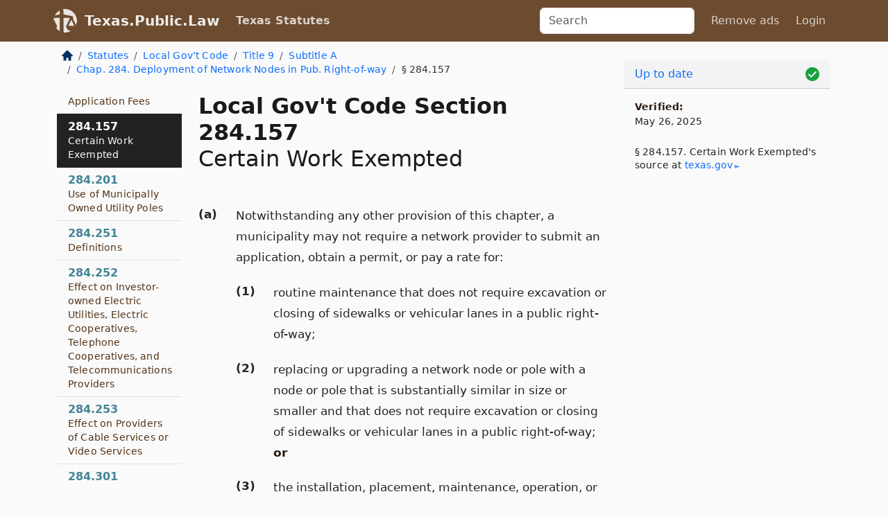

--- FILE ---
content_type: text/html; charset=utf-8
request_url: https://texas.public.law/statutes/tex._local_gov't_code_section_284.157
body_size: 7117
content:
<!DOCTYPE html>
<html lang='en'>
<head>
<meta charset='utf-8'>
<meta content='width=device-width, initial-scale=1, shrink-to-fit=no' name='viewport'>
<meta content='ie=edge' http-equiv='x-ua-compatible'>
  <!-- Google tag (gtag.js) -->
  <script async src="https://www.googletagmanager.com/gtag/js?id=G-H4FE23NSBJ" crossorigin="anonymous"></script>
  <script>
    window.dataLayer = window.dataLayer || [];
    function gtag(){dataLayer.push(arguments);}
    gtag('js', new Date());

    gtag('config', 'G-H4FE23NSBJ');
  </script>

<!-- Metadata -->
<title>Texas Local Government Code Section 284.157 – Certain Work Exempted</title>
<meta content='Notwithstanding any other provision of this chapter, a municipality may not require a network provider to submit an application, obtain a permit,…' name='description'>

<link rel="canonical" href="https://texas.public.law/statutes/tex._local_gov't_code_section_284.157">

    <!-- Twitter Meta Tags -->
    <meta name="twitter:card"        content="summary">
    <meta name="twitter:site"        content="@law_is_code">
    <meta name="twitter:title"       content="Texas Local Government Code Section 284.157 – Certain Work Exempted">
    <meta name="twitter:description" content="Notwithstanding any other provision of this chapter, a municipality may not require a network provider to submit an application, obtain a permit,…">

    <!-- Facebook Meta Tags -->
    <meta property="og:type"         content="article">
    <meta property="og:url"          content="https://texas.public.law/statutes/tex._local_gov&#39;t_code_section_284.157">
    <meta property="og:title"        content="Texas Local Government Code Section 284.157 – Certain Work Exempted">
    <meta property="og:determiner"   content="the">
    <meta property="og:description"  content="Notwithstanding any other provision of this chapter, a municipality may not require a network provider to submit an application, obtain a permit,…">

    <meta property="article:author"  content="Tex. Legislature">

    <meta property="article:section" content="Local Government Code">

    <!-- Apple Meta Tags -->
    <meta property="og:site_name"     content="Texas.Public.Law">

    <!-- LinkedIn Meta Tags -->
    <meta property="og:title"        content="Texas Local Government Code Section 284.157 – Certain Work Exempted" name="title">

        <!-- Jurisdiction Icon -->

        <meta name="twitter:image"       content="https://texas.public.law/assets/jurisdiction/texas-c954d87af14b523b19b292236af483242aa1ca9007e0b96080fd9afcd3928858.png">
        <meta name="twitter:image:alt"   content="Texas icon">
        
        <link rel="apple-touch-icon"     href="https://texas.public.law/assets/jurisdiction/256x256/texas-178e7f7dd689fa81d78879372c59764dd65e7a08331c87f39f8232d2a004a913.png" sizes="256x256" >
        <meta property="og:image"        content="https://texas.public.law/assets/jurisdiction/256x256/texas-178e7f7dd689fa81d78879372c59764dd65e7a08331c87f39f8232d2a004a913.png">
        <meta property="og:image:type"   content="image/png">
        <meta property="og:image:width"  content="256">
        <meta property="og:image:height" content="256">
        <meta property="og:image:alt"    content="Texas icon">

<!-- CSS -->
<link rel="stylesheet" href="/assets/themes/texas-35119bae87c4848c7701319858ce77eecfe83ef8c5ef7cb5a90fc343078a3972.css">
<!-- Favicons -->
<!-- Platform-independent .ico -->
<link rel="icon" type="image/x-icon" href="/assets/favicon/favicon-1971bb419bcff8b826acfc6d31b7bcdaa84e2b889fb346f139d81d504e21301c.ico">
<!-- Generic Favicon -->
<link rel="icon" type="image/png" href="/assets/favicon/favicon-196x196-1a89cdc4f55cce907983623a3705b278153a4a7c3f4e937224c2f68263cdf079.png" sizes="196x196">
<!-- Apple -->
<link rel="icon" type="image/png" href="/assets/favicon/apple-touch-icon-152x152-34df06b5e2e93efe4b77219bb2f7c625e82b95f0bdadc5b066ec667d56fd329d.png" sizes="196x196">
<!-- Microsoft favicons -->
<meta content='#FFFFFF' name='msapplication-TileColor'>
<meta content='https://oregon.public.law/assets/favicon/mstile-144x144-1ff51a60a42438151b0aa8d2b8ecdaa867d9af9ede744983626c8263eb9051c5.png' name='msapplication-TileImage'>
<meta content='https://oregon.public.law/assets/favicon/mstile-310x150-ae54f5e235f629e5bbc1b3787980a0a0c790ccaaf7e6153f46e35480b9460a78.png' name='msapplication-wide310x150logo'>
<meta content='https://oregon.public.law/assets/favicon/mstile-310x310-c954d87af14b523b19b292236af483242aa1ca9007e0b96080fd9afcd3928858.png' name='msapplication-square310x310logo'>

<!-- Structured Data -->


  <script type="text/javascript" 
          async="async" 
          data-noptimize="1" 
          data-cfasync="false" 
          src="//scripts.pubnation.com/tags/94287298-70cd-4370-b788-e4f2e9fa8c06.js">
  </script>

</head>



<body data-environment="production" data-parent-path="/statutes/tex._local_gov't_code_title_9_subtitle_a_chapter_284" data-revision-ruby="2.2.29" data-revision-ts="2.1.14" data-sentry-dsn-javascript="https://bab07efcc3f7485259f5baf1f2b14d4b@o118555.ingest.us.sentry.io/4509024199901184" data-statute-number="284.157">

<!-- Logo and Navbar -->
<nav class='navbar navbar-expand-lg navbar-dark d-print-none' id='top-navbar'>
<div class='container'>
<a class='navbar-brand' href='https://texas.public.law'>
<img alt="Public.Law logo" height="34" width="34" src="/assets/logo/logo-white-on-transparent-68px-8727330fcdef91e245320acd7eb218bf7c3fc280a9ac48873293e89c65f1557a.png">
</a>
<a class='navbar-brand' href='https://texas.public.law'>
Texas.Public.Law
</a>
<button aria-controls='navbarSupportedContent' aria-expanded='false' aria-label='Toggle navigation' class='navbar-toggler' data-bs-target='#navbarSupportedContent' data-bs-toggle='collapse' type='button'>
<span class='navbar-toggler-icon'></span>
</button>
<div class='collapse navbar-collapse' id='navbarSupportedContent'>
<ul class='navbar-nav me-auto'>
<li class='nav-item active'>
<a class='nav-link' href='/statutes'>Texas Statutes</a>
</li>
<!-- Hack to add the ORCP if this is the Oregon site -->
</ul>
<!-- Small search form -->
<form class="form-inline my-2 my-lg-0 me-2" action="/search" accept-charset="UTF-8" method="get"><input type="search" name="term" id="term" value="" class="form-control mr-sm-2" placeholder="Search" aria-label="Search">
</form>
<ul class='navbar-nav me-right'>
<li class="nav-item rounded ms-1 me-1"><a class="nav-link rounded ms-1 me-1" href="https://www.public.law/pricing">Remove ads</a></li>
<li class="nav-item"><a class="nav-link" href="/users/sign_in">Login</a></li>
</ul>
</div>
</div>
</nav>

<div class='container'>
<div class='row'>
<div class='col-sm-10 col-print-12'>
<div class='d-print-none mb-4'>
  <script type="application/ld+json">
{"@context":"https://schema.org","@type":"BreadcrumbList","itemListElement":[{"@type":"ListItem","position":1,"item":"https://texas.public.law/","name":"\u003cimg alt=\"Home\" height=\"16\" width=\"16\" src=\"/assets/home-bdfd622f0da71bdae5658d6657246217fd7f910da9dce4be94da15f81e831120.svg\"\u003e"},{"@type":"ListItem","position":2,"item":"https://texas.public.law/statutes","name":"Statutes"},{"@type":"ListItem","position":3,"item":"https://texas.public.law/statutes/tex._local_gov't_code","name":"Local Gov’t Code"},{"@type":"ListItem","position":4,"item":"https://texas.public.law/statutes/tex._local_gov't_code_title_9","name":"Title 9"},{"@type":"ListItem","position":5,"item":"https://texas.public.law/statutes/tex._local_gov't_code_title_9_subtitle_a","name":"Subtitle A"},{"@type":"ListItem","position":6,"item":"https://texas.public.law/statutes/tex._local_gov't_code_title_9_subtitle_a_chapter_284","name":"Chap. 284. Deployment of Network Nodes in Pub. Right-of-way"},{"@type":"ListItem","position":7,"item":"https://texas.public.law/statutes/tex._local_gov't_code_section_284.157","name":"§ 284.157"}]}
</script>

<nav aria-label="breadcrumb">
  <ol class="breadcrumb">
      <li class="breadcrumb-item">
        <a href="https://texas.public.law/"><img alt="Home" height="16" width="16" src="/assets/home-bdfd622f0da71bdae5658d6657246217fd7f910da9dce4be94da15f81e831120.svg"></a>
      </li>
      <li class="breadcrumb-item">
        <a href="https://texas.public.law/statutes">Statutes</a>
      </li>
      <li class="breadcrumb-item">
        <a href="https://texas.public.law/statutes/tex._local_gov&#39;t_code">Local Gov’t Code</a>
      </li>
      <li class="breadcrumb-item">
        <a href="https://texas.public.law/statutes/tex._local_gov&#39;t_code_title_9">Title 9</a>
      </li>
      <li class="breadcrumb-item">
        <a href="https://texas.public.law/statutes/tex._local_gov&#39;t_code_title_9_subtitle_a">Subtitle A</a>
      </li>
      <li class="breadcrumb-item">
        <a href="https://texas.public.law/statutes/tex._local_gov&#39;t_code_title_9_subtitle_a_chapter_284">Chap. 284. Deployment of Network Nodes in Pub. Right-of-way</a>
      </li>
    
      <li class="breadcrumb-item active" aria-current="page">
        § 284.157
      </li>
  </ol>
</nav> 

</div>


<div class='row'>
<div class='col-sm order-last'>
<article>
<div id='leaf-page-title'>
<h1 id='number_and_name'>
<span class='meta-name-and-number'>
<span class='d-none d-print-inline'>
Tex.
</span>
Local Gov&#39;t Code Section 284.157
</span>
<br>
<span id='name'>
Certain Work Exempted
</span>
</h1>
</div>

<hr class='d-none d-print-block top'>
<div id='leaf-statute-body'>
<section class="level-0 non-meta outline"><h2>(a)</h2> Notwithstanding any other provision of this chapter, a municipality may not require a network provider to submit an application, obtain a permit, or pay a rate for:</section>
<section class="level-1 non-meta outline"><h3>(1)</h3> routine maintenance that does not require excavation or closing of sidewalks or vehicular lanes in a public right-of-way;</section>
<section class="level-1 non-meta outline"><h3>(2)</h3> replacing or upgrading a network node or pole with a node or pole that is substantially similar in size or smaller and that does not require excavation or closing of sidewalks or vehicular lanes in a public right-of-way; <strong>or</strong></section>
<section class="level-1 non-meta outline"><h3>(3)</h3> the installation, placement, maintenance, operation, or replacement of micro network nodes that are strung on cables between existing poles or node support poles, in compliance with the National Electrical Safety Code.</section>
<section class="level-0 non-meta outline"><h2>(b)</h2> For purposes of Subsection (a)(2):</section>
<section class="level-1 non-meta outline"><h3>(1)</h3> a network node or pole is considered to be &ldquo;substantially similar&rdquo; if:</section>
<section class="level-2 non-meta outline"><h4>(A)</h4> the new or upgraded network node, including the antenna or other equipment element, will not be more than 10 percent larger than the existing node, provided that the increase may not result in the node exceeding the size limitations provided by Section <a href="/statutes/tex._local_gov't_code_section_284.003">284.003 (Limitation on Size of Network Nodes)</a>; <strong>and</strong></section>
<section class="level-2 non-meta outline"><h4>(B)</h4> the new or upgraded pole will not be more than 10 percent higher than the existing pole, provided that the increase may not result in the pole exceeding the applicable height limitations prescribed by Section <a href="/statutes/tex._local_gov't_code_section_284.103">284.103 (General Limitation on Placement of Poles)</a>;</section>
<section class="level-1 non-meta outline"><h3>(2)</h3> the replacement or upgrade does not include replacement of an existing node support pole; <strong>and</strong></section>
<section class="level-1 non-meta outline"><h3>(3)</h3> the replacement or upgrade does not defeat existing concealment elements of a node support pole.</section>
<section class="level-0 non-meta outline"><h2>(c)</h2> The determination under Subsection (b)(1) of whether a replacement or upgrade is substantially similar is made by measuring from the dimensions of the network node or node support pole as approved by the municipality.</section>
<section class="level-0 non-meta outline"><h2>(d)</h2> Notwithstanding Subsection (a):</section>
<section class="level-1 non-meta outline"><h3>(1)</h3> a municipality may require advance notice of work described by that subsection;</section>
<section class="level-1 non-meta outline"><h3>(2)</h3> a network provider may replace or upgrade a pole only with the approval of the pole’s owner; <strong>and</strong></section>
<section class="level-1 non-meta outline"><h3>(3)</h3> the size limitations may not in any event exceed the parameters prescribed by Section <a href="/statutes/tex._local_gov't_code_section_284.003">284.003 (Limitation on Size of Network Nodes)</a> without the municipality’s approval in accordance with Section <a href="/statutes/tex._local_gov't_code_section_284.109">284.109 (Exceptions)</a>, with the municipality acting on behalf of this state as the fiduciary trustee of public property.</section>
<section class="meta non-outline">Added by Acts 2017, 85th Leg., R.S., Ch. 591 (S.B. <a href="http://www.legis.state.tx.us/tlodocs/85R/billtext/html/SB01004F.HTM">1004</a>), Sec. 1, eff. September 1, 2017.</section>


<div class='d-print-none mt-5'>
<hr style='width: 33%; margin-left: 0;'>
<p class='small' style='line-height: 1.4em; letter-spacing: 0.01rem;'>
<cite>
<i>Source:</i>
<i>Section 284.157 — Certain Work Exempted</i>,<code> <a id="footer-source-link" rel="nofollow" href="https://statutes.capitol.texas.gov/Docs/LG/htm/LG.284.htm#284.157">https://statutes.&shy;capitol.&shy;texas.&shy;gov/Docs/LG/htm/LG.&shy;284.&shy;htm#284.&shy;157</a></code> (accessed May 26, 2025).
</cite>
</p>
</div>

</div>
</article>
</div>
<div class='col-sm-3 order-first d-none d-md-block d-print-none'>
<main class='sticky-top'>
<div class='d-flex flex-column align-items-stretch'>
<div class='list-group list-group-flush scrollarea border-end' id='sibling-nav'>
<a class='list-group-item list-group-item-action' href='tex._local_gov&#39;t_code_section_284.001' id='n284.001'>284.001<br><span class='name'>Findings and Policy</span></a>
<a class='list-group-item list-group-item-action' href='tex._local_gov&#39;t_code_section_284.002' id='n284.002'>284.002<br><span class='name'>Definitions</span></a>
<a class='list-group-item list-group-item-action' href='tex._local_gov&#39;t_code_section_284.003' id='n284.003'>284.003<br><span class='name'>Limitation on Size of Network Nodes</span></a>
<a class='list-group-item list-group-item-action' href='tex._local_gov&#39;t_code_section_284.051' id='n284.051'>284.051<br><span class='name'>Applicability of Subchapter</span></a>
<a class='list-group-item list-group-item-action' href='tex._local_gov&#39;t_code_section_284.052' id='n284.052'>284.052<br><span class='name'>Exclusive Use Prohibited</span></a>
<a class='list-group-item list-group-item-action' href='tex._local_gov&#39;t_code_section_284.053' id='n284.053'>284.053<br><span class='name'>Annual Public Right-of-way Rate</span></a>
<a class='list-group-item list-group-item-action' href='tex._local_gov&#39;t_code_section_284.054' id='n284.054'>284.054<br><span class='name'>Public Right-of-way Rate Adjustment</span></a>
<a class='list-group-item list-group-item-action' href='tex._local_gov&#39;t_code_section_284.055' id='n284.055'>284.055<br><span class='name'>Use of Public Right-of-way and Applicable Rate</span></a>
<a class='list-group-item list-group-item-action' href='tex._local_gov&#39;t_code_section_284.056' id='n284.056'>284.056<br><span class='name'>Collocation of Network Nodes on Service Poles</span></a>
<a class='list-group-item list-group-item-action' href='tex._local_gov&#39;t_code_section_284.057' id='n284.057'>284.057<br><span class='name'>Prohibition on Other Compensation</span></a>
<a class='list-group-item list-group-item-action' href='tex._local_gov&#39;t_code_section_284.101' id='n284.101'>284.101<br><span class='name'>Right of Access to Public Right-of-way</span></a>
<a class='list-group-item list-group-item-action' href='tex._local_gov&#39;t_code_section_284.102' id='n284.102'>284.102<br><span class='name'>General Construction and Maintenance Requirements</span></a>
<a class='list-group-item list-group-item-action' href='tex._local_gov&#39;t_code_section_284.103' id='n284.103'>284.103<br><span class='name'>General Limitation on Placement of Poles</span></a>
<a class='list-group-item list-group-item-action' href='tex._local_gov&#39;t_code_section_284.104' id='n284.104'>284.104<br><span class='name'>Installation in Municipal Parks and Residential Areas</span></a>
<a class='list-group-item list-group-item-action' href='tex._local_gov&#39;t_code_section_284.105' id='n284.105'>284.105<br><span class='name'>Installation in Historic or Design Districts</span></a>
<a class='list-group-item list-group-item-action' href='tex._local_gov&#39;t_code_section_284.106' id='n284.106'>284.106<br><span class='name'>Equipment Cabinets</span></a>
<a class='list-group-item list-group-item-action' href='tex._local_gov&#39;t_code_section_284.107' id='n284.107'>284.107<br><span class='name'>Compliance with Undergrounding Requirement</span></a>
<a class='list-group-item list-group-item-action' href='tex._local_gov&#39;t_code_section_284.108' id='n284.108'>284.108<br><span class='name'>Design Manual</span></a>
<a class='list-group-item list-group-item-action' href='tex._local_gov&#39;t_code_section_284.109' id='n284.109'>284.109<br><span class='name'>Exceptions</span></a>
<a class='list-group-item list-group-item-action' href='tex._local_gov&#39;t_code_section_284.110' id='n284.110'>284.110<br><span class='name'>Discrimination Prohibited</span></a>
<a class='list-group-item list-group-item-action' href='tex._local_gov&#39;t_code_section_284.151' id='n284.151'>284.151<br><span class='name'>Prohibition of Certain Municipal Actions</span></a>
<a class='list-group-item list-group-item-action' href='tex._local_gov&#39;t_code_section_284.152' id='n284.152'>284.152<br><span class='name'>Authority to Require Permit</span></a>
<a class='list-group-item list-group-item-action' href='tex._local_gov&#39;t_code_section_284.153' id='n284.153'>284.153<br><span class='name'>General Process Relating to Permit Application</span></a>
<a class='list-group-item list-group-item-action' href='tex._local_gov&#39;t_code_section_284.154' id='n284.154'>284.154<br><span class='name'>Municipal Review Process</span></a>
<a class='list-group-item list-group-item-action' href='tex._local_gov&#39;t_code_section_284.155' id='n284.155'>284.155<br><span class='name'>Time of Installation</span></a>
<a class='list-group-item list-group-item-action' href='tex._local_gov&#39;t_code_section_284.156' id='n284.156'>284.156<br><span class='name'>Application Fees</span></a>
<a class='list-group-item list-group-item-action' href='tex._local_gov&#39;t_code_section_284.157' id='n284.157'>284.157<br><span class='name'>Certain Work Exempted</span></a>
<a class='list-group-item list-group-item-action' href='tex._local_gov&#39;t_code_section_284.201' id='n284.201'>284.201<br><span class='name'>Use of Municipally Owned Utility Poles</span></a>
<a class='list-group-item list-group-item-action' href='tex._local_gov&#39;t_code_section_284.251' id='n284.251'>284.251<br><span class='name'>Definitions</span></a>
<a class='list-group-item list-group-item-action' href='tex._local_gov&#39;t_code_section_284.252' id='n284.252'>284.252<br><span class='name'>Effect on Investor-owned Electric Utilities, Electric Cooperatives, Telephone Cooperatives, and Telecommunications Providers</span></a>
<a class='list-group-item list-group-item-action' href='tex._local_gov&#39;t_code_section_284.253' id='n284.253'>284.253<br><span class='name'>Effect on Providers of Cable Services or Video Services</span></a>
<a class='list-group-item list-group-item-action' href='tex._local_gov&#39;t_code_section_284.301' id='n284.301'>284.301<br><span class='name'>Local Police-power-based Regulations</span></a>
<a class='list-group-item list-group-item-action' href='tex._local_gov&#39;t_code_section_284.302' id='n284.302'>284.302<br><span class='name'>Indemnification</span></a>
<a class='list-group-item list-group-item-action' href='tex._local_gov&#39;t_code_section_284.303' id='n284.303'>284.303<br><span class='name'>Relocation</span></a>
<a class='list-group-item list-group-item-action' href='tex._local_gov&#39;t_code_section_284.304' id='n284.304'>284.304<br><span class='name'>Interference</span></a>

</div>
</div>
</main>
</div>

</div>

</div>
<div class='col-sm-2 d-print-none d-none d-lg-block'>
<!-- Right Side Bar -->
<div class='card border-light mb-1 mt-3'>
<div class='card-header'>
<span>
<img alt="Green check means up to date." style="width: 20px; float: right; margin-top: 2px" width="20" height="20" src="/assets/checked-dark-green-2857f87605b971587a477f5d9beafb3c3a76b47b8a4b5dcecbf01b27418206c1.svg">
</span>
<span>
<a class="card-link" href="https://texas.public.law/statutes/information-about-updates">Up to date</a>
</span>
</div>
<div class='card-body'>
<p class='mb-1 card-text small' style='line-height: 1.5em; letter-spacing: 0.01rem'>
<strong>Verified:</strong>
<br>
May 26, 2025
</p>
<p class='card-text mt-4 small' style='line-height: 1.4em; letter-spacing: 0.01rem'>
<cite>
§ 284.157. Certain Work Exempted's source at
<a class="source-link external" rel="nofollow" href="https://statutes.capitol.texas.gov/Docs/LG/htm/LG.284.htm#284.157">texas​.gov</a>
</cite>
</p>
</div>
</div>






</div>
</div>
<hr class='bottom'>
<footer>
<div class='d-print-none'>
<div class='row'>
<div class='col-sm-3' id='stay-connected'>
<h2>Stay Connected</h2>
<p>
Join thousands of people who receive monthly site updates.
</p>
<p>
<a class='btn btn-primary' href='https://eepurl.com/dqx2dj' id='temp-subscribe' role='button'>Subscribe</a>
</p>
<p id='social-icons'>
<a href="https://www.instagram.com/law.is.code/"><img alt="Instagram" loading="lazy" decoding="async" height="50" width="50" src="/assets/social/instagram-logo-840401f66d7e41fb9696f8e077c49b550e669a1a613e2612a7ba18aa2c53776d.svg"></a>
<a href="https://www.facebook.com/PublicDotLaw"><img alt="Facebook" loading="lazy" decoding="async" height="50" width="50" src="/assets/social/facebook-logo-button-a44d2115afa1417c74235fd98657a42b6602af1b47332364fa6627a80e5a61ff.svg"></a>
<a href="https://twitter.com/law_is_code"><img alt="Twitter" loading="lazy" decoding="async" height="50" width="50" src="/assets/social/twitter-logo-button-39f7c16ed398ca50006cd9a20dc33da44f7110bc26dbe7ec8980cbd9fc44cdc6.svg"></a>
<a href="https://github.com/public-law/"><img alt="Our GitHub Page" loading="lazy" decoding="async" height="50" width="50" src="/assets/social/github-logo-b4302181192a1d29bb4b020699926827cea1717d423541ad0ec8b318cda6ff97.svg"></a>
</p>
</div>
<div class='col-sm-4'>
<h2>Get Legal Help</h2>
<p class='mb-4'>
The <a class="external" href="https://www.texasbar.com/">State Bar of Texas</a> runs a service for finding
an attorney in good standing. Initial consultations
are usually free or discounted: <a class="external" href="https://www.texasbar.com/AM/Template.cfm?Section=Lawyer_Referral_Service_LRIS_">Lawyer Referral &amp; Information Service (LRIS)</a>
</p>
<h2>Committed to Public Service</h2>
<p>
We will always provide free access to the current law. In addition,
<a href='https://blog.public.law/automatic-upgrade-for-non-profit-educational-and-govt-users/'>we provide special support</a>
for non-profit, educational, and government users. Through social
entre­pre­neurship, we’re lowering the cost of legal services and
increasing citizen access.
</p>
</div>
<div class='col-sm-5'>
<nav>
<h2>Navigate</h2>
<div class='row'>
<div class='col-sm-4'>
<ul class='compact'>
<li class='mb-2'><a href="https://www.public.law/legal-help-services">Find a Lawyer</a></li>
<li class='mb-2'><a href="https://blog.public.law">Blog</a></li>
<li class='mb-2'><a href="https://www.public.law/about-us">About Us</a></li>
<li class='mb-2'><a href="https://www.public.law/api-info">API</a></li>
<li class='mb-2'><a href="https://www.public.law/contact-us">Contact Us</a></li>
<li class='mb-2'><a href="https://www.public.law/blog">Reports</a></li>
<li class='mb-2'><a href="https://www.public.law/sources">Secondary Sources</a></li>
<li class='mb-2'><a href="https://www.public.law/privacy-policy">Privacy Policy</a></li>
</ul>
</div>
<div class='col-sm-8'>
<table class='table table-sm table-borderless table-light'>
<tbody>
<tr>
<th>California:</th>
<td><a href="https://california.public.law/codes">Codes</a></td>
</tr>
<tr>
<th>Colorado:</th>
<td><a href="https://colorado.public.law/statutes">C.R.S.</a></td>
</tr>
<tr>
<th>Florida:</th>
<td><a href="https://florida.public.law/statutes">Statutes</a></td>
</tr>
<tr>
<th>Nevada:</th>
<td><a href="https://nevada.public.law/statutes">NRS</a></td>
</tr>
<tr>
<th>New York:</th>
<td><a href="https://newyork.public.law/laws">Laws</a></td>
</tr>
<tr>
<th>Oregon:</th>
<td><a href="https://oregon.public.law/rules">OAR</a>, <a href="https://oregon.public.law/statutes">ORS</a></td>
</tr>
<tr>
<th>Texas:</th>
<td><a href="https://texas.public.law/statutes">Statutes</a></td>
</tr>
<tr>
<th>World:</th>
<td><a href="https://www.public.law/world/rome_statute">Rome Statute</a>, <a href="https://www.public.law/dictionary">International Dictionary</a></td>
</tr>
</tbody>
</table>
</div>
</div>
</nav>
</div>
</div>

</div>
<div class='d-none d-print-block'>
<p class='small'>
<i>Location:</i>
<code>https://texas.public.law/statutes/tex._local_gov&#39;t_code_section_284.157</code>
</p>
<p class='small'>
<i>Original Source:</i>
<i>Section 284.157 — Certain Work Exempted</i>,
<code>https://statutes.&shy;capitol.&shy;texas.&shy;gov/Docs/LG/htm/LG.&shy;284.&shy;htm#284.&shy;157</code>
(last ac&shy;cessed May 10, 2025).
</p>

</div>
</footer>

<!-- Modal -->
<div class="modal fade" id="intentionallyBlankModal" tabindex="-1" aria-labelledby="intentionallyBlankModalLabel" aria-hidden="true">
    <div class="modal-dialog modal-dialog-centered">
      <div class="modal-content">
        <div class="modal-header">
          <h5 class="modal-title" id="intentionallyBlankModalLabel">Blank Outline Levels</h5>
          <button type="button" class="close" data-bs-dismiss="modal" aria-label="Close">
            <span aria-hidden="true">&times;</span>
          </button>
        </div>
        <div class="modal-body">
          <p>
          The legislature occasionally skips outline levels.
          For example:
          </p>

<pre>(3) A person may apply [...]
(4)(a) A person petitioning for relief [...]</pre>

          <p>
            In this example, <strong>(3)</strong>, <strong>(4)</strong>,
            and <strong>(4)(a)</strong> are all outline levels, but 
            <strong>(4)</strong> was
            omitted by its authors. It's only implied. This presents an
            interesting challenge when laying out the text. We've
            decided to display a blank section with this note, in order
            to aide readability.
          </p>

          <div class="alert alert-info" role="alert">
            <strong>Trust but verify.</strong>
              <cite>
                <a class="source-link external" rel="nofollow" href="https://statutes.capitol.texas.gov/Docs/LG/htm/LG.284.htm#284.157">Here is the original source for section 284.157</a>
              </cite>
          </div>

          <p>
            Do you have an opinion about this solution?
            <a href="https://www.public.law/contact-us">Drop us a line.</a>
          </p>
        </div>
        <div class="modal-footer">
          <button type="button" class="btn btn-primary" data-bs-dismiss="modal">Close</button>
        </div>
      </div>
    </div>
  </div>

</div>
    <script src="https://js.sentry-cdn.com/bab07efcc3f7485259f5baf1f2b14d4b.min.js" crossorigin="anonymous"></script>

<script src="/assets/application-8807a6c505c369ecf132761755ed2343e2aa03aad8dedd9e32a7ca33c042fd94.js" type="module"></script>
</body>

</html>
